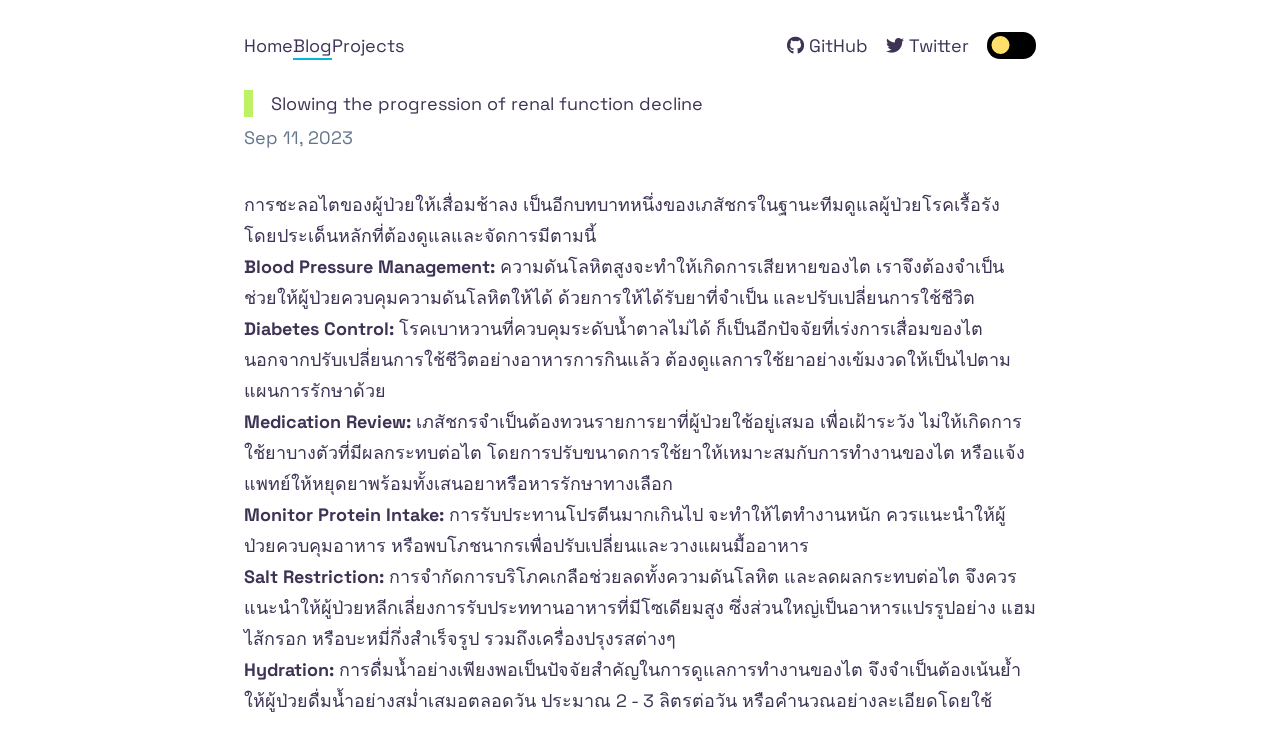

--- FILE ---
content_type: text/html; charset=utf-8
request_url: https://www.rachanont.com/blog/Slowing-the-progression-of-renal-function-decline
body_size: 5892
content:
<!DOCTYPE html><html class="theme-bubblegum" lang="en" data-astro-cid-scuu7fyy> <head><!-- Global Metadata --><meta charset="utf-8"><meta name="viewport" content="width=device-width,initial-scale=1"><meta name="generator" content="Blogster"><meta name="theme-color" content="#ffffff"><!-- 
  This is an example. 
  Use https://realfavicongenerator.net to generate the icons and manifest. 
--><link href="/favicon.ico" rel="shortcut icon"><!-- Primary Meta Tags --><title>Slowing the progression of renal function decline</title><meta name="title" content="Slowing the progression of renal function decline"><meta name="description" content="Strategies for pharmacist to slow kidney disease progression through lifestyle, medication, and monitoring."><!-- Open Graph / Facebook --><meta property="og:title" content="Slowing the progression of renal function decline"><meta property="og:description" content="Strategies for pharmacist to slow kidney disease progression through lifestyle, medication, and monitoring."><meta property="og:type" content="article"><meta property="og:url" content="https://rachanont.com/blog/Slowing-the-progression-of-renal-function-decline"><meta property="article:author" content="Rachanont"><meta property="article:published_time" content="2023-09-11T00:00:00.000Z"><!-- Twitter --><meta property="twitter:title" content="Slowing the progression of renal function decline"><meta property="twitter:description" content="Strategies for pharmacist to slow kidney disease progression through lifestyle, medication, and monitoring."><meta property="twitter:site" content="@elixer"><meta property="twitter:creator" content="@elixer"><meta property="twitter:card" content="summary_large_image"><!-- {twitter.url && <meta property="twitter:url" content={twitter.url} />} --><!-- 
    We don't want to use <link /> to load fonts from Google CDN 
    but if you want to switch font this is the easiest way 
    to check how your page will look with the new font.
--><!-- 
    <link rel="preconnect" href="https://fonts.googleapis.com" />
    <link rel="preconnect" href="https://fonts.gstatic.com" crossorigin />
    <link
        href="https://fonts.googleapis.com/css2?family=Open+Sans:ital,wght@0,400;0,600;0,700;0,800;1,400;1,700&display=block"
        rel="stylesheet"
    />
    <link
        href="https://fonts.googleapis.com/css2?family=Open+Sans:ital,wght@0,400;0,700;0,800;1,400&display=swap"
        rel="stylesheet"
    />
--><link rel="preload" href="/fonts/space-grotesk-v13-latin-regular.woff2" as="font" type="font/woff2" crossorigin="crossorigin"><link rel="preload" href="/fonts/space-grotesk-v13-latin-700.woff2" as="font" type="font/woff2" crossorigin="crossorigin"><style>
    /* space-grotesk-regular - latin */
    @font-face {
      font-family: 'Space Grotesk';
      font-style: normal;
      font-weight: 400;
      src:
        local(''),
        url('/fonts/space-grotesk-v13-latin-regular.woff2') format('woff2'),
        /* Chrome 26+, Opera 23+, Firefox 39+ */
          url('/fonts/space-grotesk-v13-latin-regular.woff') format('woff'); /* Chrome 6+, Firefox 3.6+, IE 9+, Safari 5.1+ */
    }
    /* space-grotesk-700 - latin */
    @font-face {
      font-family: 'Space Grotesk';
      font-style: normal;
      font-weight: 700;
      src:
        local(''),
        url('/fonts/space-grotesk-v13-latin-700.woff2') format('woff2'),
        /* Chrome 26+, Opera 23+, Firefox 39+ */
          url('/fonts/space-grotesk-v13-latin-700.woff') format('woff'); /* Chrome 6+, Firefox 3.6+, IE 9+, Safari 5.1+ */
    }
  </style><script>
  // figure out user's preferred theme and set it as html class for tailwind before paint
  (function () {
    if (typeof window !== 'undefined') {
      const isSystemColorSchemeDark = window.matchMedia(
        '(prefers-color-scheme: dark)'
      ).matches;
      const storageTheme = sessionStorage.getItem('theme');
      if (!storageTheme && isSystemColorSchemeDark) {
        document.documentElement.classList.add('dark');
        document.head.children.namedItem('theme-color').content = '#0f172a';
      } else if (storageTheme === 'dark') {
        document.documentElement.classList.add('dark');
        document.head.children.namedItem('theme-color').content = '#0f172a';
      } else {
        // we already server render light theme
        document.head.children.namedItem('theme-color').content = '#ffffff';
      }
    }
  })();
</script><link href="/fontawesome/css/fontawesome.bareminimum.css" rel="stylesheet"><link href="/fontawesome/css/brands.bareminimum.css" rel="stylesheet"><link href="/fontawesome/css/solid.min.css" rel="stylesheet"><link rel="stylesheet" href="/_astro/blog.CCNZ7Lj1.css">
<link rel="stylesheet" href="/_astro/_slug_.DcguNLa4.css">
<link rel="stylesheet" href="/_astro/_slug_.DSmQFT6J.css"></head> <body class="max-w-3xl mx-auto min-h-screen px-6 sm:px-8" data-astro-cid-scuu7fyy> <header class="" data-astro-cid-3ef6ksr2> <a class="unset absolute z-10 left-[50%] -top-[100rem] translate-x-[-50%] bg-white text-black px-8 py-2 focus:top-[initial]" href="#main" data-astro-cid-3ef6ksr2>
Skip to content
</a> <nav class="hidden md:inline" data-astro-cid-dmqpwcec><section class="text-text-bold" data-astro-cid-dmqpwcec><ul class="unset flex gap-4 [&>li]:p-0" data-astro-cid-dmqpwcec><li data-astro-cid-dmqpwcec><!-- DO NOT FORMAT. IT ADDS AN EXTRA SPACE ON RENDERED CONTENT. --><a href="/" class="unset animated-link" data-astro-cid-dmqpwcec="true">Home</a></li><li data-astro-cid-dmqpwcec><!-- DO NOT FORMAT. IT ADDS AN EXTRA SPACE ON RENDERED CONTENT. --><a href="/blog" class="show unset animated-link" data-astro-cid-dmqpwcec="true">Blog</a></li><li data-astro-cid-dmqpwcec><!-- DO NOT FORMAT. IT ADDS AN EXTRA SPACE ON RENDERED CONTENT. --><a href="/projects" class="unset animated-link" data-astro-cid-dmqpwcec="true">Projects</a></li></ul></section></nav><nav class="md:hidden" data-astro-cid-dmqpwcec><button id="mobile-menu-open" data-astro-cid-dmqpwcec><i class="fa-solid fa-bars" aria-hidden="true" title="Open mobile menu" data-astro-cid-dmqpwcec></i><span class="fa-sr-only" data-astro-cid-dmqpwcec>Open mobile menu</span></button><section id="mobile-menu" class="hide-menu fixed top-0 left-0 z-10 w-full h-full transition-transform bg-black/75 border-primary-blue" data-astro-cid-dmqpwcec><div class="bg-bg-body w-[75%] h-full drop-shadow-2xl" data-astro-cid-dmqpwcec><button id="mobile-menu-close" class="px-6 h-[5rem] text-lg xml-[1px]" data-astro-cid-dmqpwcec><i class="fa-solid fa-xmark" aria-hidden="true" title="Close mobile menu" data-astro-cid-dmqpwcec></i><span class="fa-sr-only" data-astro-cid-dmqpwcec>Close mobile menu</span></button><ul class="unset flex flex-col text-text-bold gap-4 [&>li]:p-0 px-6" data-astro-cid-dmqpwcec><li data-astro-cid-dmqpwcec><!-- DO NOT FORMAT. IT ADDS AN EXTRA SPACE ON RENDERED CONTENT. --><a href="/" class="unset animated-link" data-astro-cid-dmqpwcec="true">Home</a></li><li data-astro-cid-dmqpwcec><!-- DO NOT FORMAT. IT ADDS AN EXTRA SPACE ON RENDERED CONTENT. --><a href="/blog" class="show unset animated-link" data-astro-cid-dmqpwcec="true">Blog</a></li><li data-astro-cid-dmqpwcec><!-- DO NOT FORMAT. IT ADDS AN EXTRA SPACE ON RENDERED CONTENT. --><a href="/projects" class="unset animated-link" data-astro-cid-dmqpwcec="true">Projects</a></li></ul></div></section></nav><script type="module">document.querySelector("#mobile-menu-open").addEventListener("click",()=>{const e=document.querySelector("#mobile-menu");e.classList.remove("hide-menu"),e.classList.add("show-menu"),document.body.style.overflow="hidden"});document.querySelector("#mobile-menu-close").addEventListener("click",()=>{const e=document.querySelector("#mobile-menu");e.classList.remove("show-menu"),e.classList.add("hide-menu"),document.body.style.overflow="auto"});</script> <div class="justify-self-end py-2 flex items-center content-center text-text-bold" data-astro-cid-3ef6ksr2> <a class="unset ml-4 rounded-sm transition-[background-size] duration-150 ease-in-out bg-left-bottom bg-[length:0%_55%] hover:bg-[length:100%_55%] bg-no-repeat bg-gradient-to-r from-primary-yellow to-primary-yellow dark:bg-none dark:hover:text-primary-yellow" href="https://github.com/rachanonth" data-astro-cid-3ef6ksr2> <i class="fa-brands fa-github" aria-hidden="true" title="Rachanont on GitHub" data-astro-cid-3ef6ksr2></i> <span data-astro-cid-3ef6ksr2>GitHub</span> </a> <a class="unset ml-4 rounded-sm transition-[background-size] duration-150 bg-left-bottom bg-[length:0%_55%] hover:bg-[length:100%_55%] bg-no-repeat bg-gradient-to-r from-primary-blue to-primary-blue dark:bg-none dark:hover:text-primary-blue" href="https://twitter.com/elixer" data-astro-cid-3ef6ksr2> <i class="fa-brands fa-twitter" aria-hidden="true" title="Rachanont on Twitter" data-astro-cid-3ef6ksr2></i> <span data-astro-cid-3ef6ksr2>Twitter</span> </a> </div> <mode-toggle class="flex" data-astro-cid-tcsrer47="true"> <button class="justify-self-end bg-black dark:bg-white ml-4 inline-flex h-6 w-11 items-center rounded-full" id="mode-toggle" role="switch" type="button" tabindex="0" aria-checked="false" data-headlessui-state="" data-astro-cid-tcsrer47><span class="sr-only" data-astro-cid-tcsrer47>Toggle dark mode</span><span id="mode-circle" class="light inline-block h-4 w-4 rounded-full bg-gradient-to-tr invisible" data-astro-cid-tcsrer47><span class="absolute top-0 right-0 w-[10px] h-[10px] rounded-full bg-gray-700 scale-[0]" data-astro-cid-tcsrer47></span> </span> </button> </mode-toggle> <script type="module">function d(o){const t=document.head.querySelector('meta[name="theme-color"]');o==="dark"?(document.documentElement.classList.remove("light"),document.documentElement.classList.add("dark"),t&&(t.content="#262626")):(document.documentElement.classList.remove("dark"),document.documentElement.classList.add("light"),t&&(t.content="#ffffff"))}function a(o){o==="dark"?sessionStorage.setItem("theme","dark"):sessionStorage.setItem("theme","light")}class i extends HTMLElement{constructor(){super();let t=document.documentElement.classList.contains("dark")?"dark":"light";const c=this.querySelector("button"),e=c?.querySelector("#mode-circle");e&&(t==="dark"&&(e.classList.remove("light"),e.classList.add("dark")),e.classList.remove("invisible"),c?.addEventListener("click",()=>{if(t==="dark"){const s="light";e.classList.remove("dark"),e.classList.add("light"),d(s),a(s),t=s}else{const s="dark";e.classList.remove("light"),e.classList.add("dark"),d(s),a(s),t=s}e.classList.contains("duration-300")||e.classList.add("duration-300")}))}}customElements.define("mode-toggle",i);</script>  </header>  <main id="main" data-astro-cid-scuu7fyy> <section class="blog-post prose max-w-none prose-bubblegum" data-astro-cid-scuu7fyy> <h1 class="m-0 mb-[0.25em]" data-astro-cid-scuu7fyy> <span class="pl-6 relative block leading-[150%]
              after:absolute after:content-[''] after:w-2 after:h-full after:top-0 after:left-0 after:bg-primary-green" data-astro-cid-scuu7fyy> Slowing the progression of renal function decline </span> </h1> <time class="block mb-[2em] text-text-muted" data-astro-cid-scuu7fyy>Sep 11, 2023</time> <article><p>การชะลอไตของผู้ป่วยให้เสื่อมช้าลง เป็นอีกบทบาทหนึ่งของเภสัชกรในฐานะทีมดูแลผู้ป่วยโรคเรื้อรัง โดยประเด็นหลักที่ต้องดูแลและจัดการมีตามนี้</p><ol><li><strong>Blood Pressure Management:</strong> ความดันโลหิตสูงจะทำให้เกิดการเสียหายของไต เราจึงต้องจำเป็นช่วยให้ผู้ป่วยควบคุมความดันโลหิตให้ได้ ด้วยการให้ได้รับยาที่จำเป็น และปรับเปลี่ยนการใช้ชีวิต</li><li><strong>Diabetes Control:</strong> โรคเบาหวานที่ควบคุมระดับน้ำตาลไม่ได้ ก็เป็นอีกปัจจัยที่เร่งการเสื่อมของไต นอกจากปรับเปลี่ยนการใช้ชีวิตอย่างอาหารการกินแล้ว ต้องดูแลการใช้ยาอย่างเข้มงวดให้เป็นไปตามแผนการรักษาด้วย</li><li><strong>Medication Review:</strong> เภสัชกรจำเป็นต้องทวนรายการยาที่ผู้ป่วยใช้อยู่เสมอ เพื่อเฝ้าระวัง ไม่ให้เกิดการใช้ยาบางตัวที่มีผลกระทบต่อไต โดยการปรับขนาดการใช้ยาให้เหมาะสมกับการทำงานของไต หรือแจ้งแพทย์ให้หยุดยาพร้อมทั้งเสนอยาหรือหารรักษาทางเลือก</li><li><strong>Monitor Protein Intake:</strong> การรับประทานโปรตีนมากเกินไป จะทำให้ไตทำงานหนัก ควรแนะนำให้ผู้ป่วยควบคุมอาหาร หรือพบโภชนากรเพื่อปรับเปลี่ยนและวางแผนมื้ออาหาร</li><li><strong>Salt Restriction:</strong> การจำกัดการบริโภคเกลือช่วยลดทั้งความดันโลหิต และลดผลกระทบต่อไต จึงควรแนะนำให้ผู้ป่วยหลีกเลี่ยงการรับประททานอาหารที่มีโซเดียมสูง ซึ่งส่วนใหญ่เป็นอาหารแปรรูปอย่าง แฮม ไส้กรอก หรือบะหมี่กึ่งสำเร็จรูป รวมถึงเครื่องปรุงรสต่างๆ</li><li><strong>Hydration:</strong> การดื่มน้ำอย่างเพียงพอเป็นปัจจัยสำคัญในการดูแลการทำงานของไต จึงจำเป็นต้องเน้นย้ำให้ผู้ป่วยดื่มน้ำอย่างสม่ำเสมอตลอดวัน ประมาณ 2 - 3 ลิตรต่อวัน หรือคำนวณอย่างละเอียดโดยใช้ <a href="https://www.gigacalculator.com/calculators/water-intake-calculator.php">Daily Water Intake Calculator</a></li><li><strong>Quit Smoking:</strong> บุหรี่ทำร้ายไตอย่างมาก การสนับสนุนให้ผู้ป่วยเลิกบุหรี่เป็นอีกเรื่องที่สำคัญลำดับต้นๆ นอกจากช่วยให้เลิอกได้แล้ว ยังต้องคอยติดตามต่อเนื่อง เพราะผู้ป่วยมักจะกลับไปสูบซ้ำ</li><li><strong>Regular Monitoring:</strong> ติดตามการทำงานของไตเป็นระยะผ่านการตรวจเลือดเพื่อหาค่าการทำงานของไต (eGFR) และตรวจปัสสาวะเพื่อดูการรั่วของโปรตีน และเมื่อพบการลดลงเร็วผิดปกติ ก็ต้องตรวจถี่ขึ้นกว่าเดิม</li><li><strong>Medication Adherence:</strong> ดูแลให้ผู้ป่วยใช้ยาอย่างสม่ำเสมอตามแพทย์สั่ง เพราะการลืมรับประทานยาบ่อยๆ ส่งผลต่อการควบคุมโรคเบาหวาน และความดันโลหิตสูง ซึ่งส่งผลกระทบต่อเนื่องไปยังไต</li><li><strong>Lifestyle Modification:</strong> แนะนำให้ปรับเปลี่ยนการใช้ชีวิต ตั้งแต่การออกกำลังกายอย่างสม่ำเสมอ ควบคุมน้ำหนัก และบริหารความเครียด</li><li><strong>Patient Education:</strong> สรุปข้อแนะนำทุกข้อ ให้เข้าใจง่าย เป็นขั้นๆ ตั้งแต่ สาเหตุ ปัจจัยความเสี่ยง จนไปถึงการจัดการ เสริมกำลังให้ผู้ป่วยว่าสามารถทำให้ตนเองมีสุขภาพที่ดีได้</li><li><strong>Collaboration:</strong> ร่วมมือกับทีมโดยให้ข้อมูลเรื่องการใช้ยา และ drug interactions ที่อาจเกิดได้</li></ol><p>การชะลอไตให้เสื่อมช้าลง ต้องอาศัยการดูแลเป็นทีม และเน้นไปที่การให้ความรู้และเสริมพลังให้ผู้ป่วยมีความเชื่อมั่นในการดูแลและจัดการตนเองตามแผนของทีม พร้อมทั้งคอยปรับเปลี่ยนแผนให้เหมาะสมกับสภาวะที่เปลี่ยนแปลงไปของผู้ป่วยอยู่เสมอ</p><p><strong>Reference</strong></p><ol><li>Slow Progression &amp; Reduce Complications - NIDDK [Internet]. National Institute of Diabetes and Digestive and Kidney Diseases. [cited 2023 Sep 11]. Available from: <a href="https://www.niddk.nih.gov/health-information/professionals/clinical-tools-patient-management/kidney-disease/identify-manage-patients/manage-ckd/slow-progression-reduce-complications">https://www.niddk.nih.gov/health-information/professionals/clinical-tools-patient-management/kidney-disease/identify-manage-patients/manage-ckd/slow-progression-reduce-complications</a></li></ol></article> </section> </main> <footer class="text-sm leading-[1.75] mt-4" data-astro-cid-sz7xmlte> <div data-astro-cid-sz7xmlte>
This blog is built with
<a class="unset gradient-link tracking-wider font-bold bg-clip-text text-transparent bg-gradient-to-r from-[#f57111] to-[#f79605] hover:after:bg-gradient-to-r hover:after:from-[#f57111] hover:after:to-[#f79605]" href="https://github.com/flexdinesh/blogster" target="_blank" data-astro-cid-sz7xmlte>
Blogster</a> and hosted in
<a class="unset gradient-link tracking-wider font-bold bg-clip-text text-transparent bg-gradient-to-r from-[#00abda] to-[#1476ff] hover:after:bg-gradient-to-r hover:after:from-[#00abda] hover:after:to-[#1476ff]" href="https://vercel.com/" target="_blank" data-astro-cid-sz7xmlte>
Vercel</a>.
</div> </footer>   </body> </html>

--- FILE ---
content_type: text/css; charset=utf-8
request_url: https://www.rachanont.com/fontawesome/css/brands.bareminimum.css
body_size: 564
content:
/*
  This is a customised bare minimum styles that include only the brands used in this template.
  If you need more brands, either use brands.min.css file or copy the brands needed to this file.
*/
:root,
:host {
  --fa-style-family-brands: 'Font Awesome 6 Brands';
  --fa-font-brands: normal 400 1em/1 'Font Awesome 6 Brands';
}

@font-face {
  font-family: 'Font Awesome 6 Brands';
  font-style: normal;
  font-weight: 400;
  font-display: block;
  src:
    url('../webfonts/fa-brands-400.woff2') format('woff2'),
    url('../webfonts/fa-brands-400.ttf') format('truetype');
}

.fab,
.fa-brands {
  font-weight: 400;
}

.fa-github:before {
  content: '\f09b';
}

.fa-github-alt:before {
  content: '\f113';
}

.fa-square-github:before {
  content: '\f092';
}

.fa-github-square:before {
  content: '\f092';
}

.fa-twitter:before {
  content: '\f099';
}

.fa-square-twitter:before {
  content: '\f081';
}

.fa-twitter-square:before {
  content: '\f081';
}


--- FILE ---
content_type: text/css; charset=utf-8
request_url: https://www.rachanont.com/_astro/_slug_.DcguNLa4.css
body_size: 6185
content:
*,:before,:after{box-sizing:border-box;border-width:0;border-style:solid;border-color:#e5e7eb}:before,:after{--tw-content: ""}html{line-height:1.5;-webkit-text-size-adjust:100%;-moz-tab-size:4;-o-tab-size:4;tab-size:4;font-family:ui-sans-serif,system-ui,-apple-system,BlinkMacSystemFont,Segoe UI,Roboto,Helvetica Neue,Arial,Noto Sans,sans-serif,"Apple Color Emoji","Segoe UI Emoji",Segoe UI Symbol,"Noto Color Emoji";font-feature-settings:normal;font-variation-settings:normal}body{margin:0;line-height:inherit}hr{height:0;color:inherit;border-top-width:1px}abbr:where([title]){-webkit-text-decoration:underline dotted;text-decoration:underline dotted}h1,h2,h3,h4,h5,h6{font-size:inherit;font-weight:inherit}a{color:inherit;text-decoration:inherit}b,strong{font-weight:bolder}code,kbd,samp,pre{font-family:ui-monospace,SFMono-Regular,Menlo,Monaco,Consolas,Liberation Mono,Courier New,monospace;font-size:1em}small{font-size:80%}sub,sup{font-size:75%;line-height:0;position:relative;vertical-align:baseline}sub{bottom:-.25em}sup{top:-.5em}table{text-indent:0;border-color:inherit;border-collapse:collapse}button,input,optgroup,select,textarea{font-family:inherit;font-feature-settings:inherit;font-variation-settings:inherit;font-size:100%;font-weight:inherit;line-height:inherit;color:inherit;margin:0;padding:0}button,select{text-transform:none}button,[type=button],[type=reset],[type=submit]{-webkit-appearance:button;background-color:transparent;background-image:none}:-moz-focusring{outline:auto}:-moz-ui-invalid{box-shadow:none}progress{vertical-align:baseline}::-webkit-inner-spin-button,::-webkit-outer-spin-button{height:auto}[type=search]{-webkit-appearance:textfield;outline-offset:-2px}::-webkit-search-decoration{-webkit-appearance:none}::-webkit-file-upload-button{-webkit-appearance:button;font:inherit}summary{display:list-item}blockquote,dl,dd,h1,h2,h3,h4,h5,h6,hr,figure,p,pre{margin:0}fieldset{margin:0;padding:0}legend{padding:0}ol,ul,menu{list-style:none;margin:0;padding:0}dialog{padding:0}textarea{resize:vertical}input::-moz-placeholder,textarea::-moz-placeholder{opacity:1;color:#9ca3af}input::placeholder,textarea::placeholder{opacity:1;color:#9ca3af}button,[role=button]{cursor:pointer}:disabled{cursor:default}img,svg,video,canvas,audio,iframe,embed,object{display:block;vertical-align:middle}img,video{max-width:100%;height:auto}[hidden]{display:none}.theme-bubblegum{--color-primary-blue: 138 230 251;--color-primary-green: 190 242 100;--color-primary-yellow: 255 222 105;--color-text-body: 62 51 85;--color-text-heading: 62 51 85;--color-text-bold: 62 51 85;--color-text-muted: 100 116 139;--color-text-link: 6 182 212;--color-text-code: 0 0 0;--color-text-selection: 0 0 0;--color-bg-body: 255 255 255;--color-bg-code: 254 243 199;--color-bg-selection: 217 249 157;--color-border-code: 255 237 213}.theme-bubblegum.dark{--color-primary-blue: 59 130 246;--color-primary-green: 190 242 100;--color-primary-yellow: 255 222 105;--color-text-body: 203 213 225;--color-text-heading: 255 255 255;--color-text-bold: 255 255 255;--color-text-muted: 148 163 184;--color-text-link: 96 165 250;--color-text-code: 255 255 255;--color-text-selection: 0 0 0;--color-bg-body: 15 23 42;--color-bg-code: 14 165 233;--color-bg-selection: 217 249 157;--color-border-code: 254 243 199}:root{font-family:Space Grotesk,sans-serif;background-color:rgb(var(--color-bg-body) / 1);color:rgb(var(--color-text-body) / 1);font-size:1.125em;line-height:1.85;scroll-behavior:smooth}h1,h2,h3,h4,h5,h6{font-family:Space Grotesk,sans-serif}*,:before,:after{--tw-border-spacing-x: 0;--tw-border-spacing-y: 0;--tw-translate-x: 0;--tw-translate-y: 0;--tw-rotate: 0;--tw-skew-x: 0;--tw-skew-y: 0;--tw-scale-x: 1;--tw-scale-y: 1;--tw-pan-x: ;--tw-pan-y: ;--tw-pinch-zoom: ;--tw-scroll-snap-strictness: proximity;--tw-gradient-from-position: ;--tw-gradient-via-position: ;--tw-gradient-to-position: ;--tw-ordinal: ;--tw-slashed-zero: ;--tw-numeric-figure: ;--tw-numeric-spacing: ;--tw-numeric-fraction: ;--tw-ring-inset: ;--tw-ring-offset-width: 0px;--tw-ring-offset-color: #fff;--tw-ring-color: rgb(59 130 246 / .5);--tw-ring-offset-shadow: 0 0 #0000;--tw-ring-shadow: 0 0 #0000;--tw-shadow: 0 0 #0000;--tw-shadow-colored: 0 0 #0000;--tw-blur: ;--tw-brightness: ;--tw-contrast: ;--tw-grayscale: ;--tw-hue-rotate: ;--tw-invert: ;--tw-saturate: ;--tw-sepia: ;--tw-drop-shadow: ;--tw-backdrop-blur: ;--tw-backdrop-brightness: ;--tw-backdrop-contrast: ;--tw-backdrop-grayscale: ;--tw-backdrop-hue-rotate: ;--tw-backdrop-invert: ;--tw-backdrop-opacity: ;--tw-backdrop-saturate: ;--tw-backdrop-sepia: }::backdrop{--tw-border-spacing-x: 0;--tw-border-spacing-y: 0;--tw-translate-x: 0;--tw-translate-y: 0;--tw-rotate: 0;--tw-skew-x: 0;--tw-skew-y: 0;--tw-scale-x: 1;--tw-scale-y: 1;--tw-pan-x: ;--tw-pan-y: ;--tw-pinch-zoom: ;--tw-scroll-snap-strictness: proximity;--tw-gradient-from-position: ;--tw-gradient-via-position: ;--tw-gradient-to-position: ;--tw-ordinal: ;--tw-slashed-zero: ;--tw-numeric-figure: ;--tw-numeric-spacing: ;--tw-numeric-fraction: ;--tw-ring-inset: ;--tw-ring-offset-width: 0px;--tw-ring-offset-color: #fff;--tw-ring-color: rgb(59 130 246 / .5);--tw-ring-offset-shadow: 0 0 #0000;--tw-ring-shadow: 0 0 #0000;--tw-shadow: 0 0 #0000;--tw-shadow-colored: 0 0 #0000;--tw-blur: ;--tw-brightness: ;--tw-contrast: ;--tw-grayscale: ;--tw-hue-rotate: ;--tw-invert: ;--tw-saturate: ;--tw-sepia: ;--tw-drop-shadow: ;--tw-backdrop-blur: ;--tw-backdrop-brightness: ;--tw-backdrop-contrast: ;--tw-backdrop-grayscale: ;--tw-backdrop-hue-rotate: ;--tw-backdrop-invert: ;--tw-backdrop-opacity: ;--tw-backdrop-saturate: ;--tw-backdrop-sepia: }.container{width:100%}@media (min-width: 640px){.container{max-width:640px}}@media (min-width: 768px){.container{max-width:768px}}@media (min-width: 1024px){.container{max-width:1024px}}@media (min-width: 1280px){.container{max-width:1280px}}@media (min-width: 1536px){.container{max-width:1536px}}.prose{color:var(--tw-prose-body);max-width:65ch}.prose :where(p):not(:where([class~=not-prose],[class~=not-prose] *)){margin-top:1.25em;margin-bottom:1.25em}.prose :where([class~=lead]):not(:where([class~=not-prose],[class~=not-prose] *)){color:var(--tw-prose-lead);font-size:1.25em;line-height:1.6;margin-top:1.2em;margin-bottom:1.2em}.prose :where(a):not(:where([class~=not-prose],[class~=not-prose] *)){color:var(--tw-prose-links);text-decoration:underline;font-weight:500;text-decoration:none;background-repeat:no-repeat;background-size:100% 1.5px;background-position:0 100%;background-image:linear-gradient(to right,rgb(var(--color-text-link)/1),rgb(var(--color-text-link)/1))}.prose :where(a):not(:where([class~=not-prose],[class~=not-prose] *)):hover{color:rgb(var(--color-text-link))}.prose :where(strong):not(:where([class~=not-prose],[class~=not-prose] *)){color:var(--tw-prose-bold);font-weight:600}.prose :where(a strong):not(:where([class~=not-prose],[class~=not-prose] *)){color:inherit}.prose :where(blockquote strong):not(:where([class~=not-prose],[class~=not-prose] *)){color:inherit}.prose :where(thead th strong):not(:where([class~=not-prose],[class~=not-prose] *)){color:inherit}.prose :where(ol):not(:where([class~=not-prose],[class~=not-prose] *)){list-style-type:decimal;margin-top:1.25em;margin-bottom:1.25em;padding-left:1.625em}.prose :where(ol[type=A]):not(:where([class~=not-prose],[class~=not-prose] *)){list-style-type:upper-alpha}.prose :where(ol[type=a]):not(:where([class~=not-prose],[class~=not-prose] *)){list-style-type:lower-alpha}.prose :where(ol[type=A s]):not(:where([class~=not-prose],[class~=not-prose] *)){list-style-type:upper-alpha}.prose :where(ol[type=a s]):not(:where([class~=not-prose],[class~=not-prose] *)){list-style-type:lower-alpha}.prose :where(ol[type=I]):not(:where([class~=not-prose],[class~=not-prose] *)){list-style-type:upper-roman}.prose :where(ol[type=i]):not(:where([class~=not-prose],[class~=not-prose] *)){list-style-type:lower-roman}.prose :where(ol[type=I s]):not(:where([class~=not-prose],[class~=not-prose] *)){list-style-type:upper-roman}.prose :where(ol[type=i s]):not(:where([class~=not-prose],[class~=not-prose] *)){list-style-type:lower-roman}.prose :where(ol[type="1"]):not(:where([class~=not-prose],[class~=not-prose] *)){list-style-type:decimal}.prose :where(ul):not(:where([class~=not-prose],[class~=not-prose] *)){list-style-type:disc;margin-top:1.25em;margin-bottom:1.25em;padding-left:1.625em}.prose :where(ol>li):not(:where([class~=not-prose],[class~=not-prose] *))::marker{font-weight:400;color:var(--tw-prose-counters)}.prose :where(ul>li):not(:where([class~=not-prose],[class~=not-prose] *))::marker{color:var(--tw-prose-bullets)}.prose :where(dt):not(:where([class~=not-prose],[class~=not-prose] *)){color:var(--tw-prose-headings);font-weight:600;margin-top:1.25em}.prose :where(hr):not(:where([class~=not-prose],[class~=not-prose] *)){border-color:var(--tw-prose-hr);border-top-width:1px;margin-top:3em;margin-bottom:3em}.prose :where(blockquote):not(:where([class~=not-prose],[class~=not-prose] *)){font-weight:500;font-style:italic;color:var(--tw-prose-quotes);border-left-width:.25rem;border-left-color:var(--tw-prose-quote-borders);quotes:"“""”""‘""’";padding-left:1em;border:none;position:relative;width:96%;margin:0 auto;font-size:1.0625em;padding:1.5rem 1.5rem .5rem}.prose :where(blockquote p:first-of-type):not(:where([class~=not-prose],[class~=not-prose] *)):before{content:}.prose :where(blockquote p:last-of-type):not(:where([class~=not-prose],[class~=not-prose] *)):after{content:}.prose :where(h1):not(:where([class~=not-prose],[class~=not-prose] *)){color:var(--tw-prose-headings);font-weight:800;font-size:2.25em;margin-top:0;margin-bottom:.8888889em;line-height:1.1111111}.prose :where(h1 strong):not(:where([class~=not-prose],[class~=not-prose] *)){font-weight:900;color:inherit}.prose :where(h2):not(:where([class~=not-prose],[class~=not-prose] *)){color:var(--tw-prose-headings);font-weight:700;font-size:1.5em;margin-top:2em;margin-bottom:1em;line-height:1.3333333}.prose :where(h2 strong):not(:where([class~=not-prose],[class~=not-prose] *)){font-weight:800;color:inherit}.prose :where(h3):not(:where([class~=not-prose],[class~=not-prose] *)){color:var(--tw-prose-headings);font-weight:600;font-size:1.25em;margin-top:1.6em;margin-bottom:.6em;line-height:1.6}.prose :where(h3 strong):not(:where([class~=not-prose],[class~=not-prose] *)){font-weight:700;color:inherit}.prose :where(h4):not(:where([class~=not-prose],[class~=not-prose] *)){color:var(--tw-prose-headings);font-weight:600;margin-top:1.5em;margin-bottom:.5em;line-height:1.5}.prose :where(h4 strong):not(:where([class~=not-prose],[class~=not-prose] *)){font-weight:700;color:inherit}.prose :where(img):not(:where([class~=not-prose],[class~=not-prose] *)){margin-top:2em;margin-bottom:2em}.prose :where(picture):not(:where([class~=not-prose],[class~=not-prose] *)){display:block;margin-top:2em;margin-bottom:2em}.prose :where(kbd):not(:where([class~=not-prose],[class~=not-prose] *)){font-weight:500;font-family:inherit;color:var(--tw-prose-kbd);box-shadow:0 0 0 1px rgb(var(--tw-prose-kbd-shadows) / 10%),0 3px rgb(var(--tw-prose-kbd-shadows) / 10%);font-size:.875em;border-radius:.3125rem;padding:.1875em .375em}.prose :where(code):not(:where([class~=not-prose],[class~=not-prose] *)){color:var(--tw-prose-code);font-weight:600;font-size:.875em}.prose :where(code):not(:where([class~=not-prose],[class~=not-prose] *)):before{content:none}.prose :where(code):not(:where([class~=not-prose],[class~=not-prose] *)):after{content:none}.prose :where(a code):not(:where([class~=not-prose],[class~=not-prose] *)){color:inherit}.prose :where(h1 code):not(:where([class~=not-prose],[class~=not-prose] *)){color:inherit}.prose :where(h2 code):not(:where([class~=not-prose],[class~=not-prose] *)){color:inherit;font-size:.875em}.prose :where(h3 code):not(:where([class~=not-prose],[class~=not-prose] *)){color:inherit;font-size:.9em}.prose :where(h4 code):not(:where([class~=not-prose],[class~=not-prose] *)){color:inherit}.prose :where(blockquote code):not(:where([class~=not-prose],[class~=not-prose] *)){color:inherit}.prose :where(thead th code):not(:where([class~=not-prose],[class~=not-prose] *)){color:inherit}.prose :where(pre):not(:where([class~=not-prose],[class~=not-prose] *)){color:var(--tw-prose-pre-code);background-color:var(--tw-prose-pre-bg);overflow-x:auto;font-weight:400;font-size:.875em;line-height:1.7142857;margin-top:1.7142857em;margin-bottom:1.7142857em;border-radius:.375rem;padding:.8571429em 1.1428571em}.prose :where(pre code):not(:where([class~=not-prose],[class~=not-prose] *)){background-color:transparent;border-width:0;border-radius:0;padding:0;font-weight:inherit;color:inherit;font-size:inherit;font-family:inherit;line-height:inherit}.prose :where(pre code):not(:where([class~=not-prose],[class~=not-prose] *)):before{content:none}.prose :where(pre code):not(:where([class~=not-prose],[class~=not-prose] *)):after{content:none}.prose :where(table):not(:where([class~=not-prose],[class~=not-prose] *)){width:100%;table-layout:auto;text-align:left;margin-top:2em;margin-bottom:2em;font-size:.875em;line-height:1.7142857}.prose :where(thead):not(:where([class~=not-prose],[class~=not-prose] *)){border-bottom-width:1px;border-bottom-color:var(--tw-prose-th-borders)}.prose :where(thead th):not(:where([class~=not-prose],[class~=not-prose] *)){color:var(--tw-prose-headings);font-weight:600;vertical-align:bottom;padding-right:.5714286em;padding-bottom:.5714286em;padding-left:.5714286em}.prose :where(tbody tr):not(:where([class~=not-prose],[class~=not-prose] *)){border-bottom-width:1px;border-bottom-color:var(--tw-prose-td-borders)}.prose :where(tbody tr:last-child):not(:where([class~=not-prose],[class~=not-prose] *)){border-bottom-width:0}.prose :where(tbody td):not(:where([class~=not-prose],[class~=not-prose] *)){vertical-align:baseline}.prose :where(tfoot):not(:where([class~=not-prose],[class~=not-prose] *)){border-top-width:1px;border-top-color:var(--tw-prose-th-borders)}.prose :where(tfoot td):not(:where([class~=not-prose],[class~=not-prose] *)){vertical-align:top}.prose :where(figure>*):not(:where([class~=not-prose],[class~=not-prose] *)){margin-top:0;margin-bottom:0}.prose :where(figcaption):not(:where([class~=not-prose],[class~=not-prose] *)){color:var(--tw-prose-captions);font-size:.875em;line-height:1.4285714;margin-top:.8571429em}.prose{--tw-prose-body: #374151;--tw-prose-headings: #111827;--tw-prose-lead: #4b5563;--tw-prose-links: #111827;--tw-prose-bold: #111827;--tw-prose-counters: #6b7280;--tw-prose-bullets: #d1d5db;--tw-prose-hr: #e5e7eb;--tw-prose-quotes: #111827;--tw-prose-quote-borders: #e5e7eb;--tw-prose-captions: #6b7280;--tw-prose-kbd: #111827;--tw-prose-kbd-shadows: 17 24 39;--tw-prose-code: #111827;--tw-prose-pre-code: #e5e7eb;--tw-prose-pre-bg: #1f2937;--tw-prose-th-borders: #d1d5db;--tw-prose-td-borders: #e5e7eb;--tw-prose-invert-body: #d1d5db;--tw-prose-invert-headings: #fff;--tw-prose-invert-lead: #9ca3af;--tw-prose-invert-links: #fff;--tw-prose-invert-bold: #fff;--tw-prose-invert-counters: #9ca3af;--tw-prose-invert-bullets: #4b5563;--tw-prose-invert-hr: #374151;--tw-prose-invert-quotes: #f3f4f6;--tw-prose-invert-quote-borders: #374151;--tw-prose-invert-captions: #9ca3af;--tw-prose-invert-kbd: #fff;--tw-prose-invert-kbd-shadows: 255 255 255;--tw-prose-invert-code: #fff;--tw-prose-invert-pre-code: #d1d5db;--tw-prose-invert-pre-bg: rgb(0 0 0 / 50%);--tw-prose-invert-th-borders: #4b5563;--tw-prose-invert-td-borders: #374151;font-size:1rem;line-height:1.75}.prose :where(picture>img):not(:where([class~=not-prose],[class~=not-prose] *)){margin-top:0;margin-bottom:0}.prose :where(video):not(:where([class~=not-prose],[class~=not-prose] *)){margin-top:2em;margin-bottom:2em}.prose :where(li):not(:where([class~=not-prose],[class~=not-prose] *)){margin-top:.5em;margin-bottom:.5em}.prose :where(ol>li):not(:where([class~=not-prose],[class~=not-prose] *)){padding-left:.375em}.prose :where(ul>li):not(:where([class~=not-prose],[class~=not-prose] *)){padding-left:.375em}.prose :where(.prose>ul>li p):not(:where([class~=not-prose],[class~=not-prose] *)){margin-top:.75em;margin-bottom:.75em}.prose :where(.prose>ul>li>*:first-child):not(:where([class~=not-prose],[class~=not-prose] *)){margin-top:1.25em}.prose :where(.prose>ul>li>*:last-child):not(:where([class~=not-prose],[class~=not-prose] *)){margin-bottom:1.25em}.prose :where(.prose>ol>li>*:first-child):not(:where([class~=not-prose],[class~=not-prose] *)){margin-top:1.25em}.prose :where(.prose>ol>li>*:last-child):not(:where([class~=not-prose],[class~=not-prose] *)){margin-bottom:1.25em}.prose :where(ul ul,ul ol,ol ul,ol ol):not(:where([class~=not-prose],[class~=not-prose] *)){margin-top:.75em;margin-bottom:.75em}.prose :where(dl):not(:where([class~=not-prose],[class~=not-prose] *)){margin-top:1.25em;margin-bottom:1.25em}.prose :where(dd):not(:where([class~=not-prose],[class~=not-prose] *)){margin-top:.5em;padding-left:1.625em}.prose :where(hr+*):not(:where([class~=not-prose],[class~=not-prose] *)){margin-top:0}.prose :where(h2+*):not(:where([class~=not-prose],[class~=not-prose] *)){margin-top:0}.prose :where(h3+*):not(:where([class~=not-prose],[class~=not-prose] *)){margin-top:0}.prose :where(h4+*):not(:where([class~=not-prose],[class~=not-prose] *)){margin-top:0}.prose :where(thead th:first-child):not(:where([class~=not-prose],[class~=not-prose] *)){padding-left:0}.prose :where(thead th:last-child):not(:where([class~=not-prose],[class~=not-prose] *)){padding-right:0}.prose :where(tbody td,tfoot td):not(:where([class~=not-prose],[class~=not-prose] *)){padding:.5714286em}.prose :where(tbody td:first-child,tfoot td:first-child):not(:where([class~=not-prose],[class~=not-prose] *)){padding-left:0}.prose :where(tbody td:last-child,tfoot td:last-child):not(:where([class~=not-prose],[class~=not-prose] *)){padding-right:0}.prose :where(figure):not(:where([class~=not-prose],[class~=not-prose] *)){margin-top:2em;margin-bottom:2em}.prose :where(.prose>:first-child):not(:where([class~=not-prose],[class~=not-prose] *)){margin-top:0}.prose :where(.prose>:last-child):not(:where([class~=not-prose],[class~=not-prose] *)){margin-bottom:0}.prose :where(h1,h2,h3,h4,h5):not(:where([class~=not-prose],[class~=not-prose] *)){color:rgb(var(--color-text-heading))}.prose :where(blockquote):not(:where([class~=not-prose],[class~=not-prose] *)):before{font-family:Arial;content:"“";font-size:4em;color:rgb(var(--color-text-bold));position:absolute;left:-10px;top:-10px}.prose :where(blockquote):not(:where([class~=not-prose],[class~=not-prose] *)):after{content:}.prose-bubblegum{--tw-prose-body: rgb(var(--color-text-body));--tw-prose-headings: rgb(var(--color-text-heading));--tw-prose-lead: rgb(var(--color-text-body));--tw-prose-links: rgb(var(--color-text-body));--tw-prose-bold: rgb(var(--color-text-bold));--tw-prose-counters: rgb(var(--color-text-body));--tw-prose-bullets: rgb(var(--color-text-body));--tw-prose-hr: rgb(var(--color-text-muted));--tw-prose-quotes: rgb(var(--color-text-body));--tw-prose-quote-borders: rgb(var(--color-text-muted));--tw-prose-captions: rgb(var(--color-primary-heading));--tw-prose-quote-captions: rgb(var(--color-primary-heading));--tw-prose-code: rgb(var(--color-text-code));--tw-prose-pre-code: rgb(var(--color-text-code));--tw-prose-pre-bg: rgb(var(--color-bg-code));--tw-prose-th-borders: rgb(var(--color-text-muted));--tw-prose-td-borders: rgb(var(--color-text-muted))}strong{font-weight:600;color:rgb(var(--color-text-bold) / 1)}mark{background-color:rgb(var(--color-bg-selection) / 1);color:rgb(var(--color-text-selection) / 1)}a:not(.unset){text-decoration:none;background-repeat:no-repeat;background-size:100% 1.5px;background-position:0 100%;background-image:linear-gradient(to right,rgb(var(--color-text-link) / 1),rgb(var(--color-text-link) / 1))}a:not(.unset):hover{color:rgb(var(--color-text-link) / 1)}code:not(pre code):not(.unset){background-color:rgb(var(--color-bg-code) / 1);color:rgb(var(--color-text-code) / 1);padding:.125rem .25rem;border-radius:.25rem;font-size:.875em;font-weight:600;border:1px solid rgb(var(--color-border-code) / 1);margin-bottom:1.25em}html.dark code:not(pre code){background-color:rgb(var(--color-bg-code) / .15);border-color:rgb(var(--color-border-code) / .15)}ul:not(.unset):not(:where([class~=prose] *)){padding-left:0;list-style:none}ul:not(:where([class~=prose] *))>li{position:relative;padding-left:1.375rem}ul:not(.unset):not(:where([class~=prose] *))>li:before{position:absolute;left:0;content:"»";color:rgb(var(--color-text-muted))}ol:not(.unset):not(:where([class~=prose] *)){padding-left:1.125rem}ol:not(.unset):not(:where([class~=prose] *))>li::marker{color:rgb(var(--color-text-muted))}ul:not(.unset):not(:where([class~=prose] *))>li,ol:not(.unset):not(:where([class~=prose] *))>li{margin-top:.5em;margin-bottom:.5em}::-moz-selection{background:rgb(var(--color-bg-selection) / 1);color:rgb(var(--color-text-selection) / 1)}::selection{background:rgb(var(--color-bg-selection) / 1);color:rgb(var(--color-text-selection) / 1)}.animated-link{position:relative;-webkit-box-decoration-break:clone;box-decoration-break:clone;text-decoration:none}.animated-link:hover:after{transform:translateZ(0) scale(1)}.animated-link:after{left:0;right:0;bottom:-3px;content:"";height:2px;position:absolute;transform:translateZ(0) scaleX(0);transform-origin:left center;transition:all .15s ease-in-out;background-image:linear-gradient(to right,rgb(var(--color-text-link) / 1),rgb(var(--color-text-link) / 1))}.animated-link.show:after{transform:translateZ(0) scale(1)}.sr-only{position:absolute;width:1px;height:1px;padding:0;margin:-1px;overflow:hidden;clip:rect(0,0,0,0);white-space:nowrap;border-width:0}.invisible{visibility:hidden}.fixed{position:fixed}.absolute{position:absolute}.relative{position:relative}.-top-\[100rem\]{top:-100rem}.left-0{left:0}.left-\[50\%\]{left:50%}.right-0{right:0}.top-0{top:0}.z-10{z-index:10}.m-0{margin:0}.mx-auto{margin-left:auto;margin-right:auto}.mb-3{margin-bottom:.75rem}.mb-5{margin-bottom:1.25rem}.mb-6{margin-bottom:1.5rem}.mb-8{margin-bottom:2rem}.mb-\[0\.25em\]{margin-bottom:.25em}.mb-\[2em\]{margin-bottom:2em}.ml-1{margin-left:.25rem}.ml-4{margin-left:1rem}.mr-1{margin-right:.25rem}.mt-4{margin-top:1rem}.block{display:block}.inline-block{display:inline-block}.inline{display:inline}.flex{display:flex}.inline-flex{display:inline-flex}.grid{display:grid}.hidden{display:none}.aspect-video{aspect-ratio:16 / 9}.h-4{height:1rem}.h-6{height:1.5rem}.h-\[10px\]{height:10px}.h-\[5rem\]{height:5rem}.h-full{height:100%}.min-h-screen{min-height:100vh}.w-11{width:2.75rem}.w-4{width:1rem}.w-\[10px\]{width:10px}.w-\[75\%\]{width:75%}.w-full{width:100%}.max-w-3xl{max-width:48rem}.max-w-none{max-width:none}.translate-x-\[-50\%\]{--tw-translate-x: -50%;transform:translate(var(--tw-translate-x),var(--tw-translate-y)) rotate(var(--tw-rotate)) skew(var(--tw-skew-x)) skewY(var(--tw-skew-y)) scaleX(var(--tw-scale-x)) scaleY(var(--tw-scale-y))}.scale-\[0\]{--tw-scale-x: 0;--tw-scale-y: 0;transform:translate(var(--tw-translate-x),var(--tw-translate-y)) rotate(var(--tw-rotate)) skew(var(--tw-skew-x)) skewY(var(--tw-skew-y)) scaleX(var(--tw-scale-x)) scaleY(var(--tw-scale-y))}.transform{transform:translate(var(--tw-translate-x),var(--tw-translate-y)) rotate(var(--tw-rotate)) skew(var(--tw-skew-x)) skewY(var(--tw-skew-y)) scaleX(var(--tw-scale-x)) scaleY(var(--tw-scale-y))}.grid-cols-\[1fr\]{grid-template-columns:1fr}.flex-col{flex-direction:column}.content-center{align-content:center}.items-start{align-items:flex-start}.items-center{align-items:center}.justify-center{justify-content:center}.gap-4{gap:1rem}.justify-self-end{justify-self:end}.overflow-hidden{overflow:hidden}.rounded-full{border-radius:9999px}.rounded-sm{border-radius:.125rem}.border{border-width:1px}.border-primary-blue{--tw-border-opacity: 1;border-color:rgb(var(--color-primary-blue) / var(--tw-border-opacity))}.bg-bg-body{--tw-bg-opacity: 1;background-color:rgb(var(--color-bg-body) / var(--tw-bg-opacity))}.bg-black{--tw-bg-opacity: 1;background-color:rgb(0 0 0 / var(--tw-bg-opacity))}.bg-black\/75{background-color:#000000bf}.bg-gray-700{--tw-bg-opacity: 1;background-color:rgb(55 65 81 / var(--tw-bg-opacity))}.bg-white{--tw-bg-opacity: 1;background-color:rgb(255 255 255 / var(--tw-bg-opacity))}.bg-gradient-to-bl{background-image:linear-gradient(to bottom left,var(--tw-gradient-stops))}.bg-gradient-to-r{background-image:linear-gradient(to right,var(--tw-gradient-stops))}.bg-gradient-to-tr{background-image:linear-gradient(to top right,var(--tw-gradient-stops))}.from-\[\#00abda\]{--tw-gradient-from: #00abda var(--tw-gradient-from-position);--tw-gradient-to: rgb(0 171 218 / 0) var(--tw-gradient-to-position);--tw-gradient-stops: var(--tw-gradient-from), var(--tw-gradient-to)}.from-\[\#f57111\]{--tw-gradient-from: #f57111 var(--tw-gradient-from-position);--tw-gradient-to: rgb(245 113 17 / 0) var(--tw-gradient-to-position);--tw-gradient-stops: var(--tw-gradient-from), var(--tw-gradient-to)}.from-primary-blue{--tw-gradient-from: rgb(var(--color-primary-blue) / 1) var(--tw-gradient-from-position);--tw-gradient-to: rgb(var(--color-primary-blue) / 0) var(--tw-gradient-to-position);--tw-gradient-stops: var(--tw-gradient-from), var(--tw-gradient-to)}.from-primary-yellow{--tw-gradient-from: rgb(var(--color-primary-yellow) / 1) var(--tw-gradient-from-position);--tw-gradient-to: rgb(var(--color-primary-yellow) / 0) var(--tw-gradient-to-position);--tw-gradient-stops: var(--tw-gradient-from), var(--tw-gradient-to)}.to-\[\#1476ff\]{--tw-gradient-to: #1476ff var(--tw-gradient-to-position)}.to-\[\#f79605\]{--tw-gradient-to: #f79605 var(--tw-gradient-to-position)}.to-primary-blue{--tw-gradient-to: rgb(var(--color-primary-blue) / 1) var(--tw-gradient-to-position)}.to-primary-yellow{--tw-gradient-to: rgb(var(--color-primary-yellow) / 1) var(--tw-gradient-to-position)}.bg-\[length\:0\%_55\%\]{background-size:0% 55%}.bg-\[length\:90\%_40\%\]{background-size:90% 40%}.bg-clip-text{-webkit-background-clip:text;background-clip:text}.bg-bottom{background-position:bottom}.bg-left-bottom{background-position:left bottom}.bg-no-repeat{background-repeat:no-repeat}.px-6{padding-left:1.5rem;padding-right:1.5rem}.px-8{padding-left:2rem;padding-right:2rem}.py-2{padding-top:.5rem;padding-bottom:.5rem}.pb-2{padding-bottom:.5rem}.pl-6{padding-left:1.5rem}.pt-1{padding-top:.25rem}.pt-4{padding-top:1rem}.text-center{text-align:center}.text-4xl{font-size:2.25rem;line-height:2.5rem}.text-\[12px\]{font-size:12px}.text-lg{font-size:1.125rem;line-height:1.75rem}.text-sm{font-size:.875rem;line-height:1.25rem}.font-bold{font-weight:700}.italic{font-style:italic}.leading-\[1\.75\]{line-height:1.75}.leading-\[150\%\]{line-height:150%}.tracking-wider{letter-spacing:.05em}.text-black{--tw-text-opacity: 1;color:rgb(0 0 0 / var(--tw-text-opacity))}.text-text-bold{--tw-text-opacity: 1;color:rgb(var(--color-text-bold) / var(--tw-text-opacity))}.text-text-heading{--tw-text-opacity: 1;color:rgb(var(--color-text-heading) / var(--tw-text-opacity))}.text-text-muted{--tw-text-opacity: 1;color:rgb(var(--color-text-muted) / var(--tw-text-opacity))}.text-transparent{color:transparent}.drop-shadow-2xl{--tw-drop-shadow: drop-shadow(0 25px 25px rgb(0 0 0 / .15));filter:var(--tw-blur) var(--tw-brightness) var(--tw-contrast) var(--tw-grayscale) var(--tw-hue-rotate) var(--tw-invert) var(--tw-saturate) var(--tw-sepia) var(--tw-drop-shadow)}.filter{filter:var(--tw-blur) var(--tw-brightness) var(--tw-contrast) var(--tw-grayscale) var(--tw-hue-rotate) var(--tw-invert) var(--tw-saturate) var(--tw-sepia) var(--tw-drop-shadow)}.transition{transition-property:color,background-color,border-color,text-decoration-color,fill,stroke,opacity,box-shadow,transform,filter,-webkit-backdrop-filter;transition-property:color,background-color,border-color,text-decoration-color,fill,stroke,opacity,box-shadow,transform,filter,backdrop-filter;transition-property:color,background-color,border-color,text-decoration-color,fill,stroke,opacity,box-shadow,transform,filter,backdrop-filter,-webkit-backdrop-filter;transition-timing-function:cubic-bezier(.4,0,.2,1);transition-duration:.15s}.transition-\[background-size\]{transition-property:background-size;transition-timing-function:cubic-bezier(.4,0,.2,1);transition-duration:.15s}.transition-transform{transition-property:transform;transition-timing-function:cubic-bezier(.4,0,.2,1);transition-duration:.15s}.duration-150{transition-duration:.15s}.duration-300{transition-duration:.3s}.ease-in-out{transition-timing-function:cubic-bezier(.4,0,.2,1)}.before\:absolute:before{content:var(--tw-content);position:absolute}.before\:left-0:before{content:var(--tw-content);left:0}.before\:top-0:before{content:var(--tw-content);top:0}.before\:h-full:before{content:var(--tw-content);height:100%}.before\:w-2:before{content:var(--tw-content);width:.5rem}.before\:bg-primary-green:before{content:var(--tw-content);--tw-bg-opacity: 1;background-color:rgb(var(--color-primary-green) / var(--tw-bg-opacity))}.before\:content-\[\'\'\]:before{--tw-content: "";content:var(--tw-content)}.after\:absolute:after{content:var(--tw-content);position:absolute}.after\:left-0:after{content:var(--tw-content);left:0}.after\:top-0:after{content:var(--tw-content);top:0}.after\:h-full:after{content:var(--tw-content);height:100%}.after\:w-2:after{content:var(--tw-content);width:.5rem}.after\:bg-primary-green:after{content:var(--tw-content);--tw-bg-opacity: 1;background-color:rgb(var(--color-primary-green) / var(--tw-bg-opacity))}.after\:content-\[\'\'\]:after{--tw-content: "";content:var(--tw-content)}.hover\:bg-\[length\:100\%_55\%\]:hover{background-size:100% 55%}.hover\:after\:bg-gradient-to-r:hover:after{content:var(--tw-content);background-image:linear-gradient(to right,var(--tw-gradient-stops))}.hover\:after\:from-\[\#00abda\]:hover:after{content:var(--tw-content);--tw-gradient-from: #00abda var(--tw-gradient-from-position);--tw-gradient-to: rgb(0 171 218 / 0) var(--tw-gradient-to-position);--tw-gradient-stops: var(--tw-gradient-from), var(--tw-gradient-to)}.hover\:after\:from-\[\#f57111\]:hover:after{content:var(--tw-content);--tw-gradient-from: #f57111 var(--tw-gradient-from-position);--tw-gradient-to: rgb(245 113 17 / 0) var(--tw-gradient-to-position);--tw-gradient-stops: var(--tw-gradient-from), var(--tw-gradient-to)}.hover\:after\:to-\[\#1476ff\]:hover:after{content:var(--tw-content);--tw-gradient-to: #1476ff var(--tw-gradient-to-position)}.hover\:after\:to-\[\#f79605\]:hover:after{content:var(--tw-content);--tw-gradient-to: #f79605 var(--tw-gradient-to-position)}.focus\:top-\[initial\]:focus{top:initial}:is(.dark .dark\:bg-white){--tw-bg-opacity: 1;background-color:rgb(255 255 255 / var(--tw-bg-opacity))}:is(.dark .dark\:bg-none){background-image:none}:is(.dark .dark\:from-primary-blue){--tw-gradient-from: rgb(var(--color-primary-blue) / 1) var(--tw-gradient-from-position);--tw-gradient-to: rgb(var(--color-primary-blue) / 0) var(--tw-gradient-to-position);--tw-gradient-stops: var(--tw-gradient-from), var(--tw-gradient-to)}:is(.dark .dark\:to-primary-blue){--tw-gradient-to: rgb(var(--color-primary-blue) / 1) var(--tw-gradient-to-position)}:is(.dark .dark\:bg-\[length\:0\%_2px\]){background-size:0% 2px}:is(.dark .hover\:dark\:bg-\[length\:100\%_2px\]):hover{background-size:100% 2px}:is(.dark .dark\:hover\:text-primary-blue:hover){--tw-text-opacity: 1;color:rgb(var(--color-primary-blue) / var(--tw-text-opacity))}:is(.dark .dark\:hover\:text-primary-yellow:hover){--tw-text-opacity: 1;color:rgb(var(--color-primary-yellow) / var(--tw-text-opacity))}@media (min-width: 640px){.sm\:px-8{padding-left:2rem;padding-right:2rem}}@media (min-width: 768px){.md\:inline{display:inline}.md\:hidden{display:none}.md\:grid-cols-\[1fr_auto\]{grid-template-columns:1fr auto}.md\:gap-2{gap:.5rem}.md\:text-5xl{font-size:3rem;line-height:1}}.\[\&\>li\]\:p-0>li{padding:0}.hide-menu[data-astro-cid-dmqpwcec]{transform:translate(-100%)}.show-menu[data-astro-cid-dmqpwcec]{transform:translate(0)}.light[data-astro-cid-tcsrer47]{transform:translate(.25rem);background-color:rgb(var(--color-primary-yellow))}.dark[data-astro-cid-tcsrer47]{transform:translate(1.5rem);background-color:rgb(var(--color-primary-blue))}header[data-astro-cid-3ef6ksr2]{grid-area:header;display:grid;align-items:center;grid-template-columns:minmax(0,1fr) minmax(0,max-content) minmax(0,max-content)}footer[data-astro-cid-sz7xmlte]{grid-area:footer;text-align:center;display:flex;align-items:center;justify-content:center}.gradient-link[data-astro-cid-sz7xmlte]{position:relative;-webkit-box-decoration-break:clone;box-decoration-break:clone;text-decoration:none}.gradient-link[data-astro-cid-sz7xmlte]:hover:after{transform:translateZ(0) scale(1)}.gradient-link[data-astro-cid-sz7xmlte]:after{left:0;right:0;bottom:-2px;content:"";height:2px;position:absolute;transform:translateZ(0) scaleX(0);transform-origin:left center;transition:all .15s ease-in-out}


--- FILE ---
content_type: text/css; charset=utf-8
request_url: https://www.rachanont.com/_astro/_slug_.DSmQFT6J.css
body_size: 1429
content:
code[class*=language-],pre[class*=language-]{color:#f8f8f2;background:none;font-family:Fira Code,Consolas,Monaco,Andale Mono,Ubuntu Mono,monospace;text-align:left;white-space:pre;word-spacing:normal;word-break:normal;word-wrap:normal;line-height:1.5;-moz-tab-size:4;-o-tab-size:4;tab-size:4;-webkit-hyphens:none;hyphens:none}pre[class*=language-]{padding:1em;margin:.5em 0;overflow:auto;border-radius:.3em}:not(pre)>code[class*=language-],pre[class*=language-]{background:#2e3440}:not(pre)>code[class*=language-]{padding:.1em;border-radius:.3em;white-space:normal}.token.comment,.token.prolog,.token.doctype,.token.cdata{color:#636f88}.token.punctuation{color:#81a1c1}.namespace{opacity:.7}.token.property,.token.tag,.token.constant,.token.symbol,.token.deleted{color:#81a1c1}.token.number{color:#b48ead}.token.boolean{color:#81a1c1}.token.selector,.token.attr-name,.token.string,.token.char,.token.builtin,.token.inserted{color:#a3be8c}.token.operator,.token.entity,.token.url,.language-css .token.string,.style .token.string,.token.variable{color:#81a1c1}.token.atrule,.token.attr-value,.token.function,.token.class-name{color:#88c0d0}.token.keyword{color:#81a1c1}.token.regex,.token.important{color:#ebcb8b}.token.important,.token.bold{font-weight:700}/**
 https://github.com/PrismJS/prism-themes/blob/master/themes/prism-coldark-dark.css
* Coldark Theme for Prism.js
* Theme variation: Dark
* Tested with HTML, CSS, JS, JSON, PHP, YAML, Bash script
* @author Armand Philippot <contact@armandphilippot.com>
* @homepage https://github.com/ArmandPhilippot/coldark-prism
* @license MIT
*/code[class*=language-],pre[class*=language-]{color:#e3eaf2;background:none;font-family:Consolas,Monaco,Andale Mono,Ubuntu Mono,monospace;text-align:left;white-space:pre;word-spacing:normal;word-break:normal;word-wrap:normal;line-height:1.5;-moz-tab-size:4;-o-tab-size:4;tab-size:4;-webkit-hyphens:none;hyphens:none}pre[class*=language-]::-moz-selection,pre[class*=language-] ::-moz-selection,code[class*=language-]::-moz-selection,code[class*=language-] ::-moz-selection{background:#3c526d}pre[class*=language-]::selection,pre[class*=language-] ::selection,code[class*=language-]::selection,code[class*=language-] ::selection{background:#3c526d}pre[class*=language-]{padding:1em;margin:.5em 0;overflow:auto}:not(pre)>code[class*=language-],pre[class*=language-]{background:#111b27}:not(pre)>code[class*=language-]{padding:.1em .3em;border-radius:.3em;white-space:normal}.token.comment,.token.prolog,.token.doctype,.token.cdata{color:#8da1b9}.token.punctuation{color:#e3eaf2}.token.delimiter.important,.token.selector .parent,.token.tag,.token.tag .token.punctuation{color:#6cc}.token.attr-name,.token.boolean,.token.boolean.important,.token.number,.token.constant,.token.selector .token.attribute{color:#e6d37a}.token.class-name,.token.key,.token.parameter,.token.property,.token.property-access,.token.variable{color:#6cb8e6}.token.attr-value,.token.inserted,.token.color,.token.selector .token.value,.token.string,.token.string .token.url-link{color:#91d076}.token.builtin,.token.keyword-array,.token.package,.token.regex{color:#f4adf4}.token.function,.token.selector .token.class,.token.selector .token.id{color:#c699e3}.token.atrule .token.rule,.token.combinator,.token.keyword,.token.operator,.token.pseudo-class,.token.pseudo-element,.token.selector,.token.unit{color:#e9ae7e}.token.deleted,.token.important{color:#cd6660}.token.keyword-this,.token.this{color:#6cb8e6}.token.important,.token.keyword-this,.token.this,.token.bold{font-weight:700}.token.delimiter.important{font-weight:inherit}.token.italic{font-style:italic}.token.entity{cursor:help}.language-markdown .token.title,.language-markdown .token.title .token.punctuation{color:#6cb8e6;font-weight:700}.language-markdown .token.blockquote.punctuation{color:#f4adf4}.language-markdown .token.code{color:#6cc}.language-markdown .token.hr.punctuation{color:#6cb8e6}.language-markdown .token.url .token.content{color:#91d076}.language-markdown .token.url-link{color:#e6d37a}.language-markdown .token.list.punctuation{color:#f4adf4}.language-markdown .token.table-header,.language-json .token.operator{color:#e3eaf2}.language-scss .token.variable{color:#6cc}.token.token.tab:not(:empty):before,.token.token.cr:before,.token.token.lf:before,.token.token.space:before{color:#8da1b9}div.code-toolbar>.toolbar.toolbar>.toolbar-item>a,div.code-toolbar>.toolbar.toolbar>.toolbar-item>button{color:#111b27;background:#6cb8e6}div.code-toolbar>.toolbar.toolbar>.toolbar-item>a:hover,div.code-toolbar>.toolbar.toolbar>.toolbar-item>a:focus,div.code-toolbar>.toolbar.toolbar>.toolbar-item>button:hover,div.code-toolbar>.toolbar.toolbar>.toolbar-item>button:focus{color:#111b27;background:#6cb8e6da;text-decoration:none}div.code-toolbar>.toolbar.toolbar>.toolbar-item>span,div.code-toolbar>.toolbar.toolbar>.toolbar-item>span:hover,div.code-toolbar>.toolbar.toolbar>.toolbar-item>span:focus{color:#111b27;background:#8da1b9}.line-highlight.line-highlight{background:#3c526d5f;background:linear-gradient(to right,#3c526d5f 70%,#3c526d55)}.line-highlight.line-highlight:before,.line-highlight.line-highlight[data-end]:after{background-color:#8da1b9;color:#111b27;box-shadow:0 1px #3c526d}pre[id].linkable-line-numbers.linkable-line-numbers span.line-numbers-rows>span:hover:before{background-color:#8da1b918}.line-numbers.line-numbers .line-numbers-rows{border-right:1px solid #0b121b;background:#0b121b7a}.line-numbers .line-numbers-rows>span:before{color:#8da1b9da}.rainbow-braces .token.token.punctuation.brace-level-1,.rainbow-braces .token.token.punctuation.brace-level-5,.rainbow-braces .token.token.punctuation.brace-level-9{color:#e6d37a}.rainbow-braces .token.token.punctuation.brace-level-2,.rainbow-braces .token.token.punctuation.brace-level-6,.rainbow-braces .token.token.punctuation.brace-level-10{color:#f4adf4}.rainbow-braces .token.token.punctuation.brace-level-3,.rainbow-braces .token.token.punctuation.brace-level-7,.rainbow-braces .token.token.punctuation.brace-level-11{color:#6cb8e6}.rainbow-braces .token.token.punctuation.brace-level-4,.rainbow-braces .token.token.punctuation.brace-level-8,.rainbow-braces .token.token.punctuation.brace-level-12{color:#c699e3}pre.diff-highlight>code .token.token.deleted:not(.prefix),pre>code.diff-highlight .token.token.deleted:not(.prefix){background-color:#cd66601f}pre.diff-highlight>code .token.token.inserted:not(.prefix),pre>code.diff-highlight .token.token.inserted:not(.prefix){background-color:#91d0761f}.command-line .command-line-prompt{border-right:1px solid #0b121b}.command-line .command-line-prompt>span:before{color:#8da1b9da}body{display:grid;grid-template-areas:"header" "main" "footer";grid-template-rows:5rem minmax(0,1fr) 5rem;grid-template-columns:minmax(0,1fr)}main[data-astro-cid-scuu7fyy]{grid-area:main}
